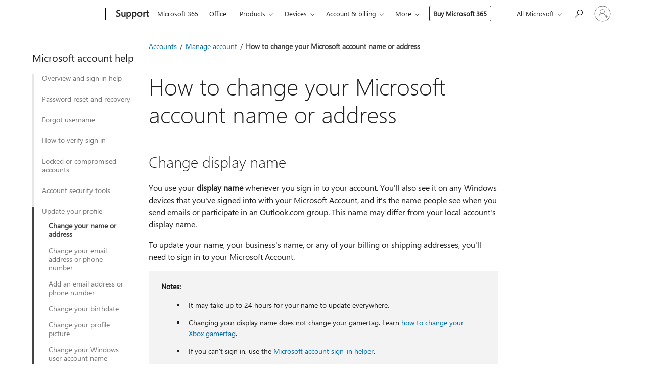

--- FILE ---
content_type: text/html; charset=utf-8
request_url: https://login.microsoftonline.com/common/oauth2/v2.0/authorize?client_id=ee272b19-4411-433f-8f28-5c13cb6fd407&redirect_uri=https%3A%2F%2Fsupport.microsoft.com%2Fsignin-oidc&response_type=code%20id_token&scope=openid%20profile%20offline_access&response_mode=form_post&nonce=638984377468377097.ZGY3NjhjNjktYzFiNC00NzAyLWIxYWEtZDM3NThmMDk0NzJiNTY4YjQzMmQtZmNlZS00Y2VhLTllZjgtYjk4MjMwNDc3YWY1&prompt=none&nopa=2&state=CfDJ8MyPTYQicFlAq2BKPTlStzzxfSIs53W7-7MkBc-ltjaSVGonmwY5Gx4gKeNj1MI0HT_8ZbZSZOrvuh_0OR3E6WXoA1buwJhpQtxbsD62bE6VKelhhgTiJB5J5A3bJ31h_3hIa0C-9KvpvXQUhaEv2SFfnfH1KDiSJwLJTLzBKqMyuGN43me7Mss7XU2-ZUOjr70Q-M3nzi3uKyzOUIrzHG3F_NjLeTSD_axxu3vFXnW5NPY-_hU22PM5fhRzDMwz5ODCPeDjK1Mz8Oid43LFc5yE81MyMqbGERupTqmmZRbtW_usVtVi0rsGJmsCpsOqjC4PLsrbhBIb2Dj3-vcLhqqYQzRYkFj_mjz3r-IHEcUH&x-client-SKU=ID_NET6_0&x-client-ver=8.12.1.0&sso_reload=true
body_size: 9969
content:


<!-- Copyright (C) Microsoft Corporation. All rights reserved. -->
<!DOCTYPE html>
<html>
<head>
    <title>Redirecting</title>
    <meta http-equiv="Content-Type" content="text/html; charset=UTF-8">
    <meta http-equiv="X-UA-Compatible" content="IE=edge">
    <meta name="viewport" content="width=device-width, initial-scale=1.0, maximum-scale=2.0, user-scalable=yes">
    <meta http-equiv="Pragma" content="no-cache">
    <meta http-equiv="Expires" content="-1">
    <meta name="PageID" content="FetchSessions" />
    <meta name="SiteID" content="" />
    <meta name="ReqLC" content="1033" />
    <meta name="LocLC" content="en-US" />

    
<meta name="robots" content="none" />

<script type="text/javascript" nonce='f9gEj9dfdlAWmZ2IZCJ_bw'>//<![CDATA[
$Config={"urlGetCredentialType":"https://login.microsoftonline.com/common/GetCredentialType?mkt=en-US","urlGoToAADError":"https://login.live.com/oauth20_authorize.srf?client_id=ee272b19-4411-433f-8f28-5c13cb6fd407\u0026scope=openid+profile+offline_access\u0026redirect_uri=https%3a%2f%2fsupport.microsoft.com%2fsignin-oidc\u0026response_type=code+id_token\u0026state=[base64]\u0026response_mode=form_post\u0026nonce=638984377468377097.ZGY3NjhjNjktYzFiNC00NzAyLWIxYWEtZDM3NThmMDk0NzJiNTY4YjQzMmQtZmNlZS00Y2VhLTllZjgtYjk4MjMwNDc3YWY1\u0026prompt=none\u0026x-client-SKU=ID_NET6_0\u0026x-client-Ver=8.12.1.0\u0026uaid=a1c2e934da714106bf1d31ca39d2c935\u0026msproxy=1\u0026issuer=mso\u0026tenant=common\u0026ui_locales=en-US\u0026epctrc=PyqVQYGv9H5u3SGyzmLBrZCLonKZwOEWQzHaY3canVw%3d8%3a1%3aCANARY%3anniBu%2be%2fJgHMAnxnkuPXdlp8PSm80zjrEI5eyHetfY0%3d\u0026epct=[base64]\u0026jshs=0\u0026nopa=2","urlAppError":"https://support.microsoft.com/signin-oidc","oAppRedirectErrorPostParams":{"error":"interaction_required","error_description":"Session information is not sufficient for single-sign-on.","state":"[base64]"},"iMaxStackForKnockoutAsyncComponents":10000,"fShowButtons":true,"urlCdn":"https://aadcdn.msauth.net/shared/1.0/","urlDefaultFavicon":"https://aadcdn.msauth.net/shared/1.0/content/images/favicon_a_eupayfgghqiai7k9sol6lg2.ico","urlPost":"/common/login","iPawnIcon":0,"sPOST_Username":"","fEnableNumberMatching":true,"sFT":"[base64]","sFTName":"flowToken","sCtx":"[base64]","fEnableOneDSClientTelemetry":true,"dynamicTenantBranding":null,"staticTenantBranding":null,"oAppCobranding":{},"iBackgroundImage":4,"arrSessions":[],"urlMsaStaticMeControl":"https://login.live.com/Me.htm?v=3","fApplicationInsightsEnabled":false,"iApplicationInsightsEnabledPercentage":0,"urlSetDebugMode":"https://login.microsoftonline.com/common/debugmode","fEnableCssAnimation":true,"fDisableAnimationIfAnimationEndUnsupported":true,"fSsoFeasible":true,"fAllowGrayOutLightBox":true,"fProvideV2SsoImprovements":true,"fUseMsaSessionState":true,"fIsRemoteNGCSupported":true,"urlLogin":"https://login.microsoftonline.com/common/reprocess?ctx=[base64]","urlDssoStatus":"https://login.microsoftonline.com/common/instrumentation/dssostatus","iSessionPullType":3,"fUseSameSite":true,"iAllowedIdentities":2,"isGlobalTenant":true,"uiflavor":1001,"fShouldPlatformKeyBeSuppressed":true,"fLoadStringCustomizationPromises":true,"fUseAlternateTextForSwitchToCredPickerLink":true,"fOfflineAccountVisible":false,"fEnableUserStateFix":true,"fShowAccessPassPeek":true,"fUpdateSessionPollingLogic":true,"fEnableShowPickerCredObservable":true,"fFetchSessionsSkipDsso":true,"fIsCiamUserFlowUxNewLogicEnabled":true,"fUseNonMicrosoftDefaultBrandingForCiam":true,"sCompanyDisplayName":"Microsoft Services","fRemoveCustomCss":true,"fFixUICrashForApiRequestHandler":true,"fShowUpdatedKoreanPrivacyFooter":true,"fUsePostCssHotfix":true,"fFixUserFlowBranding":true,"fEnablePasskeyNullFix":true,"fEnableRefreshCookiesFix":true,"fEnableWebNativeBridgeInterstitialUx":true,"urlAcmaServerPath":"https://login.microsoftonline.com","sTenantId":"common","sMkt":"en-US","fIsDesktop":true,"fUpdateConfigInit":true,"fLogDisallowedCssProperties":true,"fDisallowExternalFonts":true,"scid":1013,"hpgact":1800,"hpgid":7,"apiCanary":"[base64]","canary":"PyqVQYGv9H5u3SGyzmLBrZCLonKZwOEWQzHaY3canVw=8:1:CANARY:nniBu+e/JgHMAnxnkuPXdlp8PSm80zjrEI5eyHetfY0=","sCanaryTokenName":"canary","fSkipRenderingNewCanaryToken":false,"fEnableNewCsrfProtection":true,"correlationId":"a1c2e934-da71-4106-bf1d-31ca39d2c935","sessionId":"b191b83d-e561-4c6e-84b8-e0b3a5d83c00","sRingId":"R2","locale":{"mkt":"en-US","lcid":1033},"slMaxRetry":2,"slReportFailure":true,"strings":{"desktopsso":{"authenticatingmessage":"Trying to sign you in"}},"enums":{"ClientMetricsModes":{"None":0,"SubmitOnPost":1,"SubmitOnRedirect":2,"InstrumentPlt":4}},"urls":{"instr":{"pageload":"https://login.microsoftonline.com/common/instrumentation/reportpageload","dssostatus":"https://login.microsoftonline.com/common/instrumentation/dssostatus"}},"browser":{"ltr":1,"Chrome":1,"_Mac":1,"_M131":1,"_D0":1,"Full":1,"RE_WebKit":1,"b":{"name":"Chrome","major":131,"minor":0},"os":{"name":"OSX","version":"10.15.7"},"V":"131.0"},"watson":{"url":"/common/handlers/watson","bundle":"https://aadcdn.msauth.net/ests/2.1/content/cdnbundles/watson.min_q5ptmu8aniymd4ftuqdkda2.js","sbundle":"https://aadcdn.msauth.net/ests/2.1/content/cdnbundles/watsonsupportwithjquery.3.5.min_dc940oomzau4rsu8qesnvg2.js","fbundle":"https://aadcdn.msauth.net/ests/2.1/content/cdnbundles/frameworksupport.min_oadrnc13magb009k4d20lg2.js","resetErrorPeriod":5,"maxCorsErrors":-1,"maxInjectErrors":5,"maxErrors":10,"maxTotalErrors":3,"expSrcs":["https://login.microsoftonline.com","https://aadcdn.msauth.net/","https://aadcdn.msftauth.net/",".login.microsoftonline.com"],"envErrorRedirect":true,"envErrorUrl":"/common/handlers/enverror"},"loader":{"cdnRoots":["https://aadcdn.msauth.net/","https://aadcdn.msftauth.net/"],"logByThrowing":true},"serverDetails":{"slc":"ProdSlices","dc":"EUS","ri":"BL2XXXX","ver":{"v":[2,1,22549,2]},"rt":"2025-11-11T06:02:27","et":17},"clientEvents":{"enabled":true,"telemetryEnabled":true,"useOneDSEventApi":true,"flush":60000,"autoPost":true,"autoPostDelay":1000,"minEvents":1,"maxEvents":1,"pltDelay":500,"appInsightsConfig":{"instrumentationKey":"69adc3c768bd4dc08c19416121249fcc-66f1668a-797b-4249-95e3-6c6651768c28-7293","webAnalyticsConfiguration":{"autoCapture":{"jsError":true}}},"defaultEventName":"IDUX_ESTSClientTelemetryEvent_WebWatson","serviceID":3,"endpointUrl":""},"fApplyAsciiRegexOnInput":true,"country":"US","fBreakBrandingSigninString":true,"bsso":{"states":{"START":"start","INPROGRESS":"in-progress","END":"end","END_SSO":"end-sso","END_USERS":"end-users"},"nonce":"AwABEgEAAAADAOz_BQD0_7Ho_VeoLBxVBV9W29spcqmKnGCCV0QMkctV-9UWYV9C5AYjzOGdf_H7nMsYfaCghXTzTGqbbP3iaCT8dIuEi5QgAA","overallTimeoutMs":4000,"telemetry":{"type":"ChromeSsoTelemetry","nonce":"AwABDwEAAAADAOz_BQD0_zcGyCA69ujIF7aCIWGPDa9cRbWN6IPGVWxkukjk5nnU7qUCjdF2ubwPWRSylJ_WTST5w8aplMEzOkUCvi4aAtozmtCETHs6rtvLDv5W0gW1IAA","reportStates":[]},"redirectEndStates":["end"],"cookieNames":{"aadSso":"AADSSO","winSso":"ESTSSSO","ssoTiles":"ESTSSSOTILES","ssoPulled":"SSOCOOKIEPULLED","userList":"ESTSUSERLIST"},"type":"chrome","reason":"Pull suppressed because it was already attempted and the current URL was reloaded."},"urlNoCookies":"https://login.microsoftonline.com/cookiesdisabled","fTrimChromeBssoUrl":true,"inlineMode":5,"fShowCopyDebugDetailsLink":true,"fTenantBrandingCdnAddEventHandlers":true,"fAddTryCatchForIFrameRedirects":true};
//]]></script> 
<script type="text/javascript" nonce='f9gEj9dfdlAWmZ2IZCJ_bw'>//<![CDATA[
!function(){var e=window,r=e.$Debug=e.$Debug||{},t=e.$Config||{};if(!r.appendLog){var n=[],o=0;r.appendLog=function(e){var r=t.maxDebugLog||25,i=(new Date).toUTCString()+":"+e;n.push(o+":"+i),n.length>r&&n.shift(),o++},r.getLogs=function(){return n}}}(),function(){function e(e,r){function t(i){var a=e[i];if(i<n-1){return void(o.r[a]?t(i+1):o.when(a,function(){t(i+1)}))}r(a)}var n=e.length;t(0)}function r(e,r,i){function a(){var e=!!s.method,o=e?s.method:i[0],a=s.extraArgs||[],u=n.$WebWatson;try{
var c=t(i,!e);if(a&&a.length>0){for(var d=a.length,l=0;l<d;l++){c.push(a[l])}}o.apply(r,c)}catch(e){return void(u&&u.submitFromException&&u.submitFromException(e))}}var s=o.r&&o.r[e];return r=r||this,s&&(s.skipTimeout?a():n.setTimeout(a,0)),s}function t(e,r){return Array.prototype.slice.call(e,r?1:0)}var n=window;n.$Do||(n.$Do={"q":[],"r":[],"removeItems":[],"lock":0,"o":[]});var o=n.$Do;o.when=function(t,n){function i(e){r(e,a,s)||o.q.push({"id":e,"c":a,"a":s})}var a=0,s=[],u=1;"function"==typeof n||(a=n,
u=2);for(var c=u;c<arguments.length;c++){s.push(arguments[c])}t instanceof Array?e(t,i):i(t)},o.register=function(e,t,n){if(!o.r[e]){o.o.push(e);var i={};if(t&&(i.method=t),n&&(i.skipTimeout=n),arguments&&arguments.length>3){i.extraArgs=[];for(var a=3;a<arguments.length;a++){i.extraArgs.push(arguments[a])}}o.r[e]=i,o.lock++;try{for(var s=0;s<o.q.length;s++){var u=o.q[s];u.id==e&&r(e,u.c,u.a)&&o.removeItems.push(u)}}catch(e){throw e}finally{if(0===--o.lock){for(var c=0;c<o.removeItems.length;c++){
for(var d=o.removeItems[c],l=0;l<o.q.length;l++){if(o.q[l]===d){o.q.splice(l,1);break}}}o.removeItems=[]}}}},o.unregister=function(e){o.r[e]&&delete o.r[e]}}(),function(e,r){function t(){if(!a){if(!r.body){return void setTimeout(t)}a=!0,e.$Do.register("doc.ready",0,!0)}}function n(){if(!s){if(!r.body){return void setTimeout(n)}t(),s=!0,e.$Do.register("doc.load",0,!0),i()}}function o(e){(r.addEventListener||"load"===e.type||"complete"===r.readyState)&&t()}function i(){
r.addEventListener?(r.removeEventListener("DOMContentLoaded",o,!1),e.removeEventListener("load",n,!1)):r.attachEvent&&(r.detachEvent("onreadystatechange",o),e.detachEvent("onload",n))}var a=!1,s=!1;if("complete"===r.readyState){return void setTimeout(n)}!function(){r.addEventListener?(r.addEventListener("DOMContentLoaded",o,!1),e.addEventListener("load",n,!1)):r.attachEvent&&(r.attachEvent("onreadystatechange",o),e.attachEvent("onload",n))}()}(window,document),function(){function e(){
return f.$Config||f.ServerData||{}}function r(e,r){var t=f.$Debug;t&&t.appendLog&&(r&&(e+=" '"+(r.src||r.href||"")+"'",e+=", id:"+(r.id||""),e+=", async:"+(r.async||""),e+=", defer:"+(r.defer||"")),t.appendLog(e))}function t(){var e=f.$B;if(void 0===d){if(e){d=e.IE}else{var r=f.navigator.userAgent;d=-1!==r.indexOf("MSIE ")||-1!==r.indexOf("Trident/")}}return d}function n(){var e=f.$B;if(void 0===l){if(e){l=e.RE_Edge}else{var r=f.navigator.userAgent;l=-1!==r.indexOf("Edge")}}return l}function o(e){
var r=e.indexOf("?"),t=r>-1?r:e.length,n=e.lastIndexOf(".",t);return e.substring(n,n+v.length).toLowerCase()===v}function i(){var r=e();return(r.loader||{}).slReportFailure||r.slReportFailure||!1}function a(){return(e().loader||{}).redirectToErrorPageOnLoadFailure||!1}function s(){return(e().loader||{}).logByThrowing||!1}function u(e){if(!t()&&!n()){return!1}var r=e.src||e.href||"";if(!r){return!0}if(o(r)){var i,a,s;try{i=e.sheet,a=i&&i.cssRules,s=!1}catch(e){s=!0}if(i&&!a&&s){return!0}
if(i&&a&&0===a.length){return!0}}return!1}function c(){function t(e){g.getElementsByTagName("head")[0].appendChild(e)}function n(e,r,t,n){var u=null;return u=o(e)?i(e):"script"===n.toLowerCase()?a(e):s(e,n),r&&(u.id=r),"function"==typeof u.setAttribute&&(u.setAttribute("crossorigin","anonymous"),t&&"string"==typeof t&&u.setAttribute("integrity",t)),u}function i(e){var r=g.createElement("link");return r.rel="stylesheet",r.type="text/css",r.href=e,r}function a(e){
var r=g.createElement("script"),t=g.querySelector("script[nonce]");if(r.type="text/javascript",r.src=e,r.defer=!1,r.async=!1,t){var n=t.nonce||t.getAttribute("nonce");r.setAttribute("nonce",n)}return r}function s(e,r){var t=g.createElement(r);return t.src=e,t}function d(e,r){if(e&&e.length>0&&r){for(var t=0;t<e.length;t++){if(-1!==r.indexOf(e[t])){return!0}}}return!1}function l(r){if(e().fTenantBrandingCdnAddEventHandlers){var t=d(E,r)?E:b;if(!(t&&t.length>1)){return r}for(var n=0;n<t.length;n++){
if(-1!==r.indexOf(t[n])){var o=t[n+1<t.length?n+1:0],i=r.substring(t[n].length);return"https://"!==t[n].substring(0,"https://".length)&&(o="https://"+o,i=i.substring("https://".length)),o+i}}return r}if(!(b&&b.length>1)){return r}for(var a=0;a<b.length;a++){if(0===r.indexOf(b[a])){return b[a+1<b.length?a+1:0]+r.substring(b[a].length)}}return r}function f(e,t,n,o){if(r("[$Loader]: "+(L.failMessage||"Failed"),o),w[e].retry<y){return w[e].retry++,h(e,t,n),void c._ReportFailure(w[e].retry,w[e].srcPath)}n&&n()}
function v(e,t,n,o){if(u(o)){return f(e,t,n,o)}r("[$Loader]: "+(L.successMessage||"Loaded"),o),h(e+1,t,n);var i=w[e].onSuccess;"function"==typeof i&&i(w[e].srcPath)}function h(e,o,i){if(e<w.length){var a=w[e];if(!a||!a.srcPath){return void h(e+1,o,i)}a.retry>0&&(a.srcPath=l(a.srcPath),a.origId||(a.origId=a.id),a.id=a.origId+"_Retry_"+a.retry);var s=n(a.srcPath,a.id,a.integrity,a.tagName);s.onload=function(){v(e,o,i,s)},s.onerror=function(){f(e,o,i,s)},s.onreadystatechange=function(){
"loaded"===s.readyState?setTimeout(function(){v(e,o,i,s)},500):"complete"===s.readyState&&v(e,o,i,s)},t(s),r("[$Loader]: Loading '"+(a.srcPath||"")+"', id:"+(a.id||""))}else{o&&o()}}var p=e(),y=p.slMaxRetry||2,m=p.loader||{},b=m.cdnRoots||[],E=m.tenantBrandingCdnRoots||[],L=this,w=[];L.retryOnError=!0,L.successMessage="Loaded",L.failMessage="Error",L.Add=function(e,r,t,n,o,i){e&&w.push({"srcPath":e,"id":r,"retry":n||0,"integrity":t,"tagName":o||"script","onSuccess":i})},L.AddForReload=function(e,r){
var t=e.src||e.href||"";L.Add(t,"AddForReload",e.integrity,1,e.tagName,r)},L.AddIf=function(e,r,t){e&&L.Add(r,t)},L.Load=function(e,r){h(0,e,r)}}var d,l,f=window,g=f.document,v=".css";c.On=function(e,r,t){if(!e){throw"The target element must be provided and cannot be null."}r?c.OnError(e,t):c.OnSuccess(e,t)},c.OnSuccess=function(e,t){if(!e){throw"The target element must be provided and cannot be null."}if(u(e)){return c.OnError(e,t)}var n=e.src||e.href||"",o=i(),s=a();r("[$Loader]: Loaded",e);var d=new c
;d.failMessage="Reload Failed",d.successMessage="Reload Success",d.Load(null,function(){if(o){throw"Unexpected state. ResourceLoader.Load() failed despite initial load success. ['"+n+"']"}s&&(document.location.href="/error.aspx?err=504")})},c.OnError=function(e,t){var n=e.src||e.href||"",o=i(),s=a();if(!e){throw"The target element must be provided and cannot be null."}r("[$Loader]: Failed",e);var u=new c;u.failMessage="Reload Failed",u.successMessage="Reload Success",u.AddForReload(e,t),
u.Load(null,function(){if(o){throw"Failed to load external resource ['"+n+"']"}s&&(document.location.href="/error.aspx?err=504")}),c._ReportFailure(0,n)},c._ReportFailure=function(e,r){if(s()&&!t()){throw"[Retry "+e+"] Failed to load external resource ['"+r+"'], reloading from fallback CDN endpoint"}},f.$Loader=c}(),function(){function e(){if(!E){var e=new h.$Loader;e.AddIf(!h.jQuery,y.sbundle,"WebWatson_DemandSupport"),y.sbundle=null,delete y.sbundle,e.AddIf(!h.$Api,y.fbundle,"WebWatson_DemandFramework"),
y.fbundle=null,delete y.fbundle,e.Add(y.bundle,"WebWatson_DemandLoaded"),e.Load(r,t),E=!0}}function r(){if(h.$WebWatson){if(h.$WebWatson.isProxy){return void t()}m.when("$WebWatson.full",function(){for(;b.length>0;){var e=b.shift();e&&h.$WebWatson[e.cmdName].apply(h.$WebWatson,e.args)}})}}function t(){if(!h.$WebWatson||h.$WebWatson.isProxy){if(!L&&JSON){try{var e=new XMLHttpRequest;e.open("POST",y.url),e.setRequestHeader("Accept","application/json"),
e.setRequestHeader("Content-Type","application/json; charset=UTF-8"),e.setRequestHeader("canary",p.apiCanary),e.setRequestHeader("client-request-id",p.correlationId),e.setRequestHeader("hpgid",p.hpgid||0),e.setRequestHeader("hpgact",p.hpgact||0);for(var r=-1,t=0;t<b.length;t++){if("submit"===b[t].cmdName){r=t;break}}var o=b[r]?b[r].args||[]:[],i={"sr":y.sr,"ec":"Failed to load external resource [Core Watson files]","wec":55,"idx":1,"pn":p.pgid||"","sc":p.scid||0,"hpg":p.hpgid||0,
"msg":"Failed to load external resource [Core Watson files]","url":o[1]||"","ln":0,"ad":0,"an":!1,"cs":"","sd":p.serverDetails,"ls":null,"diag":v(y)};e.send(JSON.stringify(i))}catch(e){}L=!0}y.loadErrorUrl&&window.location.assign(y.loadErrorUrl)}n()}function n(){b=[],h.$WebWatson=null}function o(r){return function(){var t=arguments;b.push({"cmdName":r,"args":t}),e()}}function i(){var e=["foundException","resetException","submit"],r=this;r.isProxy=!0;for(var t=e.length,n=0;n<t;n++){var i=e[n];i&&(r[i]=o(i))}
}function a(e,r,t,n,o,i,a){var s=h.event;return i||(i=l(o||s,a?a+2:2)),h.$Debug&&h.$Debug.appendLog&&h.$Debug.appendLog("[WebWatson]:"+(e||"")+" in "+(r||"")+" @ "+(t||"??")),$.submit(e,r,t,n,o||s,i,a)}function s(e,r){return{"signature":e,"args":r,"toString":function(){return this.signature}}}function u(e){for(var r=[],t=e.split("\n"),n=0;n<t.length;n++){r.push(s(t[n],[]))}return r}function c(e){for(var r=[],t=e.split("\n"),n=0;n<t.length;n++){var o=s(t[n],[]);t[n+1]&&(o.signature+="@"+t[n+1],n++),r.push(o)
}return r}function d(e){if(!e){return null}try{if(e.stack){return u(e.stack)}if(e.error){if(e.error.stack){return u(e.error.stack)}}else if(window.opera&&e.message){return c(e.message)}}catch(e){}return null}function l(e,r){var t=[];try{for(var n=arguments.callee;r>0;){n=n?n.caller:n,r--}for(var o=0;n&&o<w;){var i="InvalidMethod()";try{i=n.toString()}catch(e){}var a=[],u=n.args||n.arguments;if(u){for(var c=0;c<u.length;c++){a[c]=u[c]}}t.push(s(i,a)),n=n.caller,o++}}catch(e){t.push(s(e.toString(),[]))}
var l=d(e);return l&&(t.push(s("--- Error Event Stack -----------------",[])),t=t.concat(l)),t}function f(e){if(e){try{var r=/function (.{1,})\(/,t=r.exec(e.constructor.toString());return t&&t.length>1?t[1]:""}catch(e){}}return""}function g(e){if(e){try{if("string"!=typeof e&&JSON&&JSON.stringify){var r=f(e),t=JSON.stringify(e);return t&&"{}"!==t||(e.error&&(e=e.error,r=f(e)),(t=JSON.stringify(e))&&"{}"!==t||(t=e.toString())),r+":"+t}}catch(e){}}return""+(e||"")}function v(e){var r=[];try{
if(jQuery?(r.push("jQuery v:"+jQuery().jquery),jQuery.easing?r.push("jQuery.easing:"+JSON.stringify(jQuery.easing)):r.push("jQuery.easing is not defined")):r.push("jQuery is not defined"),e&&e.expectedVersion&&r.push("Expected jQuery v:"+e.expectedVersion),m){var t,n="";for(t=0;t<m.o.length;t++){n+=m.o[t]+";"}for(r.push("$Do.o["+n+"]"),n="",t=0;t<m.q.length;t++){n+=m.q[t].id+";"}r.push("$Do.q["+n+"]")}if(h.$Debug&&h.$Debug.getLogs){var o=h.$Debug.getLogs();o&&o.length>0&&(r=r.concat(o))}if(b){
for(var i=0;i<b.length;i++){var a=b[i];if(a&&"submit"===a.cmdName){try{if(JSON&&JSON.stringify){var s=JSON.stringify(a);s&&r.push(s)}}catch(e){r.push(g(e))}}}}}catch(e){r.push(g(e))}return r}var h=window,p=h.$Config||{},y=p.watson,m=h.$Do;if(!h.$WebWatson&&y){var b=[],E=!1,L=!1,w=10,$=h.$WebWatson=new i;$.CB={},$._orgErrorHandler=h.onerror,h.onerror=a,$.errorHooked=!0,m.when("jQuery.version",function(e){y.expectedVersion=e}),m.register("$WebWatson")}}(),function(){function e(e,r){
for(var t=r.split("."),n=t.length,o=0;o<n&&null!==e&&void 0!==e;){e=e[t[o++]]}return e}function r(r){var t=null;return null===u&&(u=e(i,"Constants")),null!==u&&r&&(t=e(u,r)),null===t||void 0===t?"":t.toString()}function t(t){var n=null;return null===a&&(a=e(i,"$Config.strings")),null!==a&&t&&(n=e(a,t.toLowerCase())),null!==n&&void 0!==n||(n=r(t)),null===n||void 0===n?"":n.toString()}function n(e,r){var n=null;return e&&r&&r[e]&&(n=t("errors."+r[e])),n||(n=t("errors."+e)),n||(n=t("errors."+c)),n||(n=t(c)),n}
function o(t){var n=null;return null===s&&(s=e(i,"$Config.urls")),null!==s&&t&&(n=e(s,t.toLowerCase())),null!==n&&void 0!==n||(n=r(t)),null===n||void 0===n?"":n.toString()}var i=window,a=null,s=null,u=null,c="GENERIC_ERROR";i.GetString=t,i.GetErrorString=n,i.GetUrl=o}(),function(){var e=window,r=e.$Config||{};e.$B=r.browser||{}}(),function(){function e(e,r,t){e&&e.addEventListener?e.addEventListener(r,t):e&&e.attachEvent&&e.attachEvent("on"+r,t)}function r(r,t){e(document.getElementById(r),"click",t)}
function t(r,t){var n=document.getElementsByName(r);n&&n.length>0&&e(n[0],"click",t)}var n=window;n.AddListener=e,n.ClickEventListenerById=r,n.ClickEventListenerByName=t}();
//]]></script> 
<script type="text/javascript" nonce='f9gEj9dfdlAWmZ2IZCJ_bw'>//<![CDATA[
!function(t,e){!function(){var n=e.getElementsByTagName("head")[0];n&&n.addEventListener&&(n.addEventListener("error",function(e){null!==e.target&&"cdn"===e.target.getAttribute("data-loader")&&t.$Loader.OnError(e.target)},!0),n.addEventListener("load",function(e){null!==e.target&&"cdn"===e.target.getAttribute("data-loader")&&t.$Loader.OnSuccess(e.target)},!0))}()}(window,document);
//]]></script>
    <script type="text/javascript" nonce='f9gEj9dfdlAWmZ2IZCJ_bw'>
        ServerData = $Config;
    </script>

    <script data-loader="cdn" crossorigin="anonymous" src="https://aadcdn.msauth.net/shared/1.0/content/js/FetchSessions_Core_yz_AMWqkHjng_6tzrqQa7A2.js" integrity='sha384-yBdKaVTRPH8nPa9fORdyBCmQFk20armNcHINL2vaODKnFXIyWWGqsOGET06pw+l7' nonce='f9gEj9dfdlAWmZ2IZCJ_bw'></script>

</head>
<body data-bind="defineGlobals: ServerData" style="display: none">
</body>
</html>